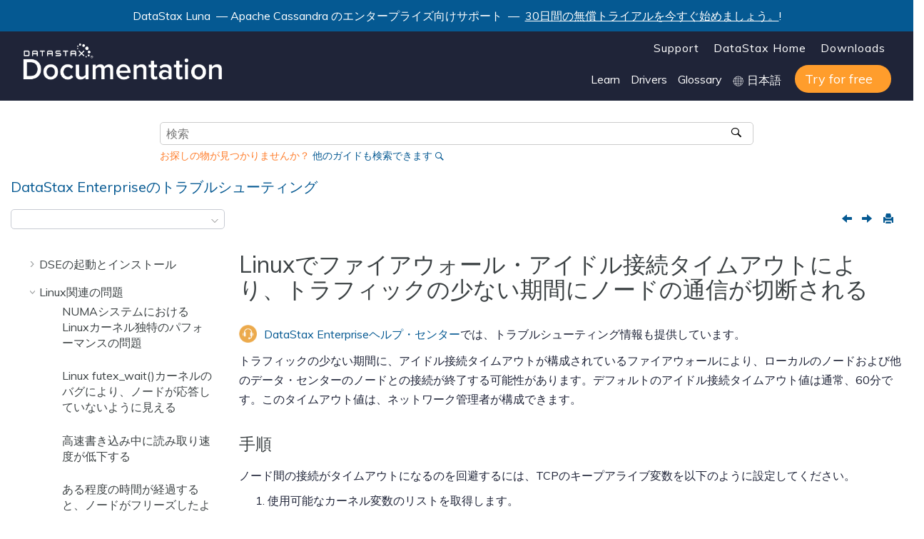

--- FILE ---
content_type: text/html
request_url: https://docs.datastax.com/ja/dse-trblshoot/doc/troubleshooting/idleFirewallLinux.html
body_size: 8584
content:

<!DOCTYPE html
  SYSTEM "about:legacy-compat">
<html xmlns="http://www.w3.org/1999/xhtml" xmlns:whc="http://www.oxygenxml.com/webhelp/components" xml:lang="ja-jp" lang="ja-jp" whc:version="22.0">
    <head><link rel="shortcut icon" href="../oxygen-webhelp/template/resources/images/favicon.ico"><!----></link><link rel="icon" href="../oxygen-webhelp/template/resources/images/favicon.ico"><!----></link><meta http-equiv="Content-Type" content="text/html; charset=UTF-8" /><meta name="viewport" content="width=device-width, initial-scale=1.0" /><meta http-equiv="X-UA-Compatible" content="IE=edge,chrome=1" /><meta class="swiftype" name="version" data-type="string" content="doc" /><meta class="swiftype" name="book" data-type="string" content="DataStax Enterpriseのトラブルシューティング" /><meta class="swiftype" name="doc-name" data-type="string" content="jajptroubleshooting" /><meta class="swiftype" name="site-priority-for-Corporate" data-type="integer" content="30" /><meta charset="UTF-8" /><meta name="title" content="Linuxでファイアウォール・アイドル接続タイムアウトにより、トラフィックの少ない期間にノードの通信が切断される" /><meta name="description" content="Linuxプラットフォームでデフォルトのアイドル接続タイムアウトを構成する手順。" />        
      <title>Linuxでファイアウォール・アイドル接続タイムアウトにより、トラフィックの少ない期間にノードの通信が切断される</title><!--  Generated with Oxygen version 22.1, build number 2020072412.  --><meta name="wh-path2root" content="../" /><meta name="wh-toc-id" content="idleFirewallLinux-d49e244" /><meta name="wh-source-relpath" content="troubleshooting/idleFirewallLinux.dita" /><meta name="wh-out-relpath" content="troubleshooting/idleFirewallLinux.html" /><script type="text/javascript">(function(w,d,s,l,i){w[l]=w[l]||[];w[l].push({'gtm.start':
        new Date().getTime(),event:'gtm.js'});var f=d.getElementsByTagName(s)[0],
        j=d.createElement(s),dl=l!='dataLayer'?'&amp;l='+l:'';j.async=true;j.src=
        'https://www.googletagmanager.com/gtm.js?id='+i+dl;f.parentNode.insertBefore(j,f);
        })(window,document,'script','dataLayer','GTM-TWSQ28');</script>
    <!-- Latest compiled and minified Bootstrap CSS -->
    <link rel="stylesheet" type="text/css" href="../oxygen-webhelp/lib/bootstrap/css/bootstrap.min.css" />
    
    <link rel="stylesheet" href="../oxygen-webhelp/lib/jquery-ui/jquery-ui.min.css" />
    
    <!-- Template default styles  -->
    <link rel="stylesheet" type="text/css" href="../oxygen-webhelp/app/topic-page.css?buildId=2020072412" />
    
    
    <script type="text/javascript" src="../oxygen-webhelp/lib/jquery/jquery-3.5.1.min.js"><!----></script>
    
    <script data-main="../oxygen-webhelp/app/topic-page.js" src="../oxygen-webhelp/lib/requirejs/require.js"></script>
<link type="text/css" rel="stylesheet" href="/ja/assets/css/search.css" media="all" /><link type="text/css" rel="stylesheet" href="/ja/assets/css/autocomplete.css" media="all" /><link rel="shortcut icon" href="../oxygen-webhelp/template/resources/images/favicon.ico" /><link rel="stylesheet" type="text/css" href="/ja/assets/css/jquery.fancybox.min.css" /><link rel="stylesheet" type="text/css" href="/ja/assets/css/datastax-highlight.css" /><link rel="stylesheet" type="text/css" href="/ja/assets/css/jquery-ui.min.css?ver=20200821055054" /><link rel="stylesheet" type="text/css" href="/ja/assets/css/noshdesc.css" /><link rel="stylesheet" type="text/css" href="/ja/assets/css/datastax-overrides.css?ver=20200821055054" /><link rel="stylesheet" type="text/css" href="/ja/assets/css/ds-web-team.css?ver=20200821055054" /><script type="text/javascript">document.title = ( document.title != "" ? document.title : "Home " ) + " | DataStax Enterpriseのトラブルシューティング";</script><link rel="stylesheet" type="text/css" href="../oxygen-webhelp/template/datastax.css?buildId=2020072412" />
    <div class="announcement-banner">
        <p>DataStax Luna
         — Apache Cassandra のエンタープライズ向けサポート
                 — 
        <a href="https://luna.datastax.com/" target="blank">30日間の無償トライアルを今すぐ始めましょう。</a>!</p>
    </div>
</head>
    <body id="idleFirewallLinux" class="wh_topic_page frmBody">
        <a href="#wh_topic_body" class="sr-only sr-only-focusable">メインコンテンツにジャンプ</a>
        <!-- EXM-36950 - Expand the args.hdr parameter here -->
        
        
        
        <header class="navbar navbar-default wh_header" whc:version="22.1">
    <div class="container-fluid">
        <div class="wh_header_flex_container navbar-nav navbar-expand-md navbar-dark">
            <div class="wh_logo_and_publication_title_container">
                <div class="wh_logo_and_publication_title">
                    
                    <!--
                            This component will be generated when the next parameters are specified in the transformation scenario:
                            'webhelp.logo.image' and 'webhelp.logo.image.target.url'.
                            See: http://oxygenxml.com/doc/versions/17.1/ug-editor/#topics/dita_webhelp_output.html.
                    -->
                    <a href="https://www.datastax.com/" class=" wh_logo ds_logo "><img src="../oxygen-webhelp/template/resources/images/logo.png" alt="DataStax Home Page" /></a>
                    <!--whc:webhelp_publication_title/-->
                    <!--whc:include_html href="${webhelp.fragment.after.logo_and_title}"/ -->
                </div>
                
                <!-- The menu button for mobile devices is copied in the output only when the 'webhelp.show.top.menu' parameter is set to 'yes' -->
                <button type="button" data-target="#wh_top_menu_and_indexterms_link" id="wh_menu_mobile_button" data-toggle="collapse" class="navbar-toggler collapsed wh_toggle_button" aria-expanded="false" aria-label="メニューを切り替える" aria-controls="wh_top_menu_and_indexterms_link">
                    <span class="navbar-toggler-icon"></span>
                </button>
            </div>
            <div class="ds_sites hidden-xs hidden-print">
                <ul id="ds_sites_list">
                    <li><a href="https://support.datastax.com/" target="_blank">Support</a></li>
                    <li><a href="https://www.datastax.com/" target="_self">DataStax Home</a></li>
                    <li><a href="https://downloads.datastax.com/" target="_blank">Downloads</a></li>
                </ul>
                <div id="doc_links">
                    <ul id="doc_links_list">
                        <li><a href="#" aria-haspopup="true">Learn</a>
                            <ul id="doc_linksDropdown" aria-label="submenu">
                                <li><a href="https://academy.datastax.com/" target="_blank">Academy</a></li>
                                <li><a href="https://community.datastax.com/index.html" target="_blank">Community</a></li>
                                <li><a href="https://www.datastax.com/blog" target="_blank">Blog</a></li>
                                <li><a href="https://www.datastax.com/resources" target="_blank">Resource library</a></li>
                                <li><a href="https://github.com/DataStax-Examples" target="_blank">Examples on GitHub</a></li>
                            </ul>
                        </li>
                                <li><a href="#" aria-haspopup="true">Drivers</a>
                                    <ul id="driver_linksDropdown" aria-label="submenu">
                                        <li><a href="/en/developer/driver-matrix/doc/common/driverMatrix.html" target="_blank">Driver home page</a></li>
                                        <li><a href="/en/developer/cpp-driver/latest" target="_blank">C++ Driver Guide</a></li>
                                        <li><a href="/en/developer/csharp-driver/latest" target="_blank">C# Driver Guide</a></li>
                                        <li><a href="/en/developer/java-driver/latest" target="_blank">Java Driver Guide</a></li>
                                        <li><a href="/en/developer/nodejs-driver/latest" target="_blank">Node.js Driver Guide</a></li>
                                        <li><a href="/en/developer/python-driver/latest" target="_blank">Python Driver Guide</a></li>
                                    </ul>
                                </li>
                        <li><a href="/ja/glossary/doc" target="_blank">Glossary</a></li>
                        <li style="display: inline-block;">
                            <img src="../oxygen-webhelp/template/resources/images/globe.svg" width="15" height="15" alt="world icon" class="globe" />
                            <select id="ds-locale-switcher" onchange="window.toggleLocale()">
                                <option id="1stLocale" selected="selected">English</option>
                                <option id="2ndLocale">日本語</option>
                            </select>
                        </li>
                        <li><a class="ds_buttons_button ds_buttons" href="https://astra.datastax.com/register" target="_blank">
                            <span class="get-started">Try for free</span></a>
                        </li>
                    </ul>
                </div>
            </div>
            <div class="wh_top_menu_and_indexterms_link collapse navbar-collapse" id="wh_top_menu_and_indexterms_link">
                
                <nav class=" wh_top_menu "><ul xmlns:xhtml="http://www.w3.org/1999/xhtml" role="menubar" aria-label="Menu"><li role="menuitem" aria-haspopup="true" aria-expanded="false" class="has-children"><span id="startInstall-d49e11-mi" data-tocid="startInstall-d49e11" data-state="not-ready" class=" topicref " data-id="startInstall"><span class="title"><a href="../troubleshooting/startInstall.html">DSEの起動とインストール</a></span></span></li><li role="menuitem" aria-haspopup="true" aria-expanded="false" class="has-children"><span id="trblLinuxTOC-d49e100-mi" data-tocid="trblLinuxTOC-d49e100" data-state="not-ready" class=" topicref " data-id="trblLinuxTOC"><span class="title"><a href="../troubleshooting/trblLinuxTOC.html">Linux関連の問題</a></span></span></li><li role="menuitem"><span id="usingNtSjxLink-d49e256-mi" data-tocid="usingNtSjxLink-d49e256" data-state="leaf" class=" topicref " data-id="usingNtSjxLink"><span class="title"><a href="../troubleshooting/usingNtSjxLink.html">nodetool sjkの使用</a></span></span></li><li role="menuitem" aria-haspopup="true" aria-expanded="false" class="has-children"><span id="trblGraphTOC-d49e268-mi" data-tocid="trblGraphTOC-d49e268" data-state="not-ready" class=" topicref " data-id="trblGraphTOC"><span class="title"><a href="../troubleshooting/trblGraphTOC.html">DSE Graph</a></span></span></li><li role="menuitem"><span id="sparkRecoveryEngineFailures-d49e403-mi" data-tocid="sparkRecoveryEngineFailures-d49e403" data-state="leaf" class=" topicref " data-id="sparkRecoveryEngineFailures"><span class="title"><a href="../troubleshooting/sparkRecoveryEngineFailures.html">DSE Analytics</a></span></span></li><li role="menuitem" aria-haspopup="true" aria-expanded="false" class="has-children"><span id="searchTrblTOC-d49e415-mi" data-tocid="searchTrblTOC-d49e415" data-state="not-ready" class=" topicref " data-id="searchTrblTOC"><span class="title"><a href="../troubleshooting/searchTrblTOC.html">DSE Search</a></span></span></li><li role="menuitem" aria-haspopup="true" aria-expanded="false" class="has-children"><span id="trblSecurity-d49e482-mi" data-tocid="trblSecurity-d49e482" data-state="not-ready" class=" topicref " data-id="trblSecurity"><span class="title"><a href="../troubleshooting/trblSecurity.html">セキュリティ</a></span></span></li><li role="menuitem"><span id="stdTroubleshooting-d49e538-mi" data-tocid="stdTroubleshooting-d49e538" data-state="leaf" class=" topicref " data-id="stdTroubleshooting"><span class="title"><a href="../troubleshooting/trblStudio.html">Studio</a></span></span></li><li role="menuitem" aria-haspopup="true" aria-expanded="false" class="has-children"><span id="otherTrblTOC-d49e550-mi" data-tocid="otherTrblTOC-d49e550" data-state="not-ready" class=" topicref " data-id="otherTrblTOC"><span class="title"><a href="../troubleshooting/otherTrblTOC.html">その他のトラブルシューティング</a></span></span></li></ul></nav>
                
                
            </div>
        </div>
    </div>
</header>
        
        <!-- Search form begin -->
        
    <div class=" wh_search_input "><form id="searchForm" method="get" role="search" action="../search.html"><div><input type="search" placeholder="検索 " class="wh_search_textfield" id="textToSearch" name="searchQuery" aria-label="検索クエリ" required="required" /><button type="submit" class="wh_search_button" aria-label="検索"><span>検索</span></button></div></form></div>
    
    <div class="advanced-search" data-swiftype-index="false">
        <form id="st-search-form" action="/api2/find" target="_blank" method="GET">
            <input id="st-docname" type="hidden" name="docname" value="jajpalldocs" />
            <input id="st-query" type="hidden" name="query" value="DataStax" />
            <input id="st-apiflag" type="hidden" name="apiflag" value="false" />
            <input id="st-page" type="hidden" name="page" value="1" />
            <p style="color:#ff7d2b;">お探しの物が見つかりませんか？ <a href="javascript:{}" onclick="document.getElementById('st-search-form').submit();">他のガイドも検索できます</a></p>
        </form>
    </div>

        <!-- Search form end -->

        <!-- Doc title -->
        <div class="container-fluid">
            <div class="topic_page_title_container">
                <div>
                    <div class=" wh_publication_title topic-page "><a href="../index.html"><span class="title">DataStax Enterpriseのトラブルシューティング</span></a></div>
                </div>

            </div>
            <div class="container_version_menu_right_tools">
                <nav class="wh_tools d-print-none navbar-expand-md">
                    <div class="hidden-xs">
                        <span id="version-dropdown">
                            <form id="version-dropdown-form">
                                <select></select>
                            </form>
                        </span>
                    </div>
                    <!--whc:webhelp_breadcrumb/-->
                    <div class="wh_right_tools">
                        <button class="wh_hide_highlight" aria-label="検索ハイライトを切り替える" title="検索ハイライトを切り替える"></button>
                        <button class="webhelp_expand_collapse_sections" data-next-state="collapsed" aria-label="セクションを折りたたむ" title="セクションを折りたたむ"></button>
                        <div class=" wh_navigation_links "><span id="topic_navigation_links" class="navheader">
  
<span class="navprev"><a class="- topic/link link" href="../troubleshooting/snappytrbl.html" title="クラスorg.xerial.snappy.Snappyを初期化できない" aria-label="前のトピック: クラスorg.xerial.snappy.Snappyを初期化できない" rel="prev"></a></span>  
<span class="navnext"><a class="- topic/link link" href="../troubleshooting/usingNtSjxLink.html" title="nodetool sjkの使用" aria-label="次のトピック: nodetool sjkの使用" rel="next"></a></span>  </span></div>
                        <div class=" wh_print_link print d-none d-md-inline-block "><button onClick="window.print()" title="このページを印刷" aria-label="このページを印刷"></button></div>
                        
                        <!-- Expand/Collapse publishing TOC 
                             The menu button for mobile devices is copied in the output only when the publication TOC is available
                        -->
                        <button type="button" data-target="#wh_publication_toc" id="wh_toc_button" data-toggle="collapse" class="custom-toggler navbar-toggler collapsed wh_toggle_button navbar-light" aria-expanded="false" aria-label="Toggle publishing table of content" aria-controls="wh_publication_toc">
                            <span class="navbar-toggler-icon"></span>
                        </button>
                    </div>
                </nav>
            </div>
        </div>
        <div class="container-fluid" id="wh_topic_container">
            <div class="wh_content_area">
                <div class="collapse col-lg-3 col-md-3 col-sm-12 d-md-block">
                </div>
                <div class="row">
                    
                        <nav role="navigation" id="wh_publication_toc" class="collapse col-lg-3 col-md-3 col-sm-12 d-md-block">
                            <div class=" wh_publication_toc " data-tooltip-position="right"><ul role="tree" aria-label="Table of Contents"><span class="expand-button-action-labels"><span id="button-expand-action" aria-label="Expand"></span><span id="button-collapse-action" aria-label="Collapse"></span><span id="button-pending-action" aria-label="Pending"></span></span><li role="treeitem" aria-expanded="false"><span data-tocid="startInstall-d49e11" class="topicref" data-id="startInstall" data-state="not-ready"><span role="button" tabindex="0" aria-labelledby="button-expand-action startInstall-d49e11-link" class="wh-expand-btn"></span><span class="title"><a href="../troubleshooting/startInstall.html" id="startInstall-d49e11-link">DSEの起動とインストール</a><span class="wh-tooltip"><p xmlns:toc="http://www.oxygenxml.com/ns/webhelp/toc" xmlns:xhtml="http://www.w3.org/1999/xhtml" class="shortdesc">DataStax Enterpriseの起動またはインストールの際に発生する問題のトラブルシューティング。</p></span></span></span></li><li role="treeitem" aria-expanded="true"><span data-tocid="trblLinuxTOC-d49e100" class="topicref" data-id="trblLinuxTOC" data-state="expanded"><span role="button" tabindex="0" aria-labelledby="button-collapse-action trblLinuxTOC-d49e100-link" class="wh-expand-btn"></span><span class="title"><a href="../troubleshooting/trblLinuxTOC.html" id="trblLinuxTOC-d49e100-link">Linux関連の問題</a><span class="wh-tooltip"><p xmlns:toc="http://www.oxygenxml.com/ns/webhelp/toc" xmlns:xhtml="http://www.w3.org/1999/xhtml" class="shortdesc">Linux関連の問題の修正。</p></span></span></span><ul role="group" class="navbar-nav nav-list"><span class="expand-button-action-labels"><span id="button-expand-action" aria-label="Expand"></span><span id="button-collapse-action" aria-label="Collapse"></span><span id="button-pending-action" aria-label="Pending"></span></span><li role="treeitem"><span data-tocid="zoneReclaimMode-d49e111" class="topicref" data-id="zoneReclaimMode" data-state="leaf"><span role="button" class="wh-expand-btn"></span><span class="title"><a href="../troubleshooting/zoneReclaimMode.html" id="zoneReclaimMode-d49e111-link">NUMAシステムにおけるLinuxカーネル独特のパフォーマンスの問題</a><span class="wh-tooltip"><p xmlns:toc="http://www.oxygenxml.com/ns/webhelp/toc" xmlns:xhtml="http://www.w3.org/1999/xhtml" class="shortdesc">zone_reclaim_modeによる問題。</p></span></span></span></li><li role="treeitem"><span data-tocid="fetuxWaitBug-d49e122" class="topicref" data-id="fetuxWaitBug" data-state="leaf"><span role="button" class="wh-expand-btn"></span><span class="title"><a href="../troubleshooting/fetuxWaitBug.html" id="fetuxWaitBug-d49e122-link">Linux futex_wait()カーネルのバグにより、ノードが応答していないように見える</a><span class="wh-tooltip"><p xmlns:toc="http://www.oxygenxml.com/ns/webhelp/toc" xmlns:xhtml="http://www.w3.org/1999/xhtml" class="shortdesc">ノードがランダムにフリーズし、応答しなくなります（理由は不明）。</p></span></span></span></li><li role="treeitem"><span data-tocid="slowReads-d49e133" class="topicref" data-id="slowReads" data-state="leaf"><span role="button" class="wh-expand-btn"></span><span class="title"><a href="../troubleshooting/slowReads.html" id="slowReads-d49e133-link">高速書き込み中に読み取り速度が低下する</a><span class="wh-tooltip"><p xmlns:toc="http://www.oxygenxml.com/ns/webhelp/toc" xmlns:xhtml="http://www.w3.org/1999/xhtml" class="shortdesc">Linuxプラットフォームで、SSTableが多いと読み取り速度が低下する可能性があります。</p></span></span></span></li><li role="treeitem"><span data-tocid="nodeFreeze-d49e144" class="topicref" data-id="nodeFreeze" data-state="leaf"><span role="button" class="wh-expand-btn"></span><span class="title"><a href="../troubleshooting/nodeFreeze.html" id="nodeFreeze-d49e144-link">ある程度の時間が経過すると、ノードがフリーズしたように見える</a><span class="wh-tooltip"><p xmlns:toc="http://www.oxygenxml.com/ns/webhelp/toc" xmlns:xhtml="http://www.w3.org/1999/xhtml" class="shortdesc">一部のJVMは、Linuxオペレーティング・システムによってスワップアウトされます。</p></span></span></span></li><li role="treeitem"><span data-tocid="dyingNodes-d49e155" class="topicref" data-id="dyingNodes" data-state="leaf"><span role="button" class="wh-expand-btn"></span><span class="title"><a href="../troubleshooting/dyingNodes.html" id="dyingNodes-d49e155-link">OOMエラーが発生してノードが停止する</a><span class="wh-tooltip"><p xmlns:toc="http://www.oxygenxml.com/ns/webhelp/toc" xmlns:xhtml="http://www.w3.org/1999/xhtml" class="shortdesc">Linuxプラットフォームで、ノードがOutOfMemory例外で停止します。</p></span></span></span></li><li role="treeitem"><span data-tocid="connectionsFail-d49e166" class="topicref" data-id="connectionsFail" data-state="leaf"><span role="button" class="wh-expand-btn"></span><span class="title"><a href="../troubleshooting/connectionsFail.html" id="connectionsFail-d49e166-link">リモート・ノードでNodetoolまたはJMXを接続できない</a><span class="wh-tooltip"><p xmlns:toc="http://www.oxygenxml.com/ns/webhelp/toc" xmlns:xhtml="http://www.w3.org/1999/xhtml" class="shortdesc">Linux上のnodetoolコマンドは、ローカルで実行できますが、クラスター内の他のノード上では実行できません。</p></span></span></span></li><li role="treeitem"><span data-tocid="schemaDisagree-d49e177" class="topicref" data-id="schemaDisagree" data-state="leaf"><span role="button" class="wh-expand-btn"></span><span class="title"><a href="../troubleshooting/schemaDisagree.html" id="schemaDisagree-d49e177-link">スキーマの不一致を処理する</a><span class="wh-tooltip"><p xmlns:toc="http://www.oxygenxml.com/ns/webhelp/toc" xmlns:xhtml="http://www.w3.org/1999/xhtml" class="shortdesc">Linuxプラットフォームでスキーマの不一致を確認して解決します。</p></span></span></span></li><li role="treeitem"><span data-tocid="gcPauses-d49e188" class="topicref" data-id="gcPauses" data-state="leaf"><span role="button" class="wh-expand-btn"></span><span class="title"><a href="../troubleshooting/gcPauses.html" id="gcPauses-d49e188-link">ガーベージ・コレクションの一時停止</a><span class="wh-tooltip"><p xmlns:toc="http://www.oxygenxml.com/ns/webhelp/toc" xmlns:xhtml="http://www.w3.org/1999/xhtml" class="shortdesc">1秒を超えるGCの一時停止、または1秒以内に一時停止が複数回発生して合計するとほぼ1秒に達するような状況をトラブルシューティングします。</p></span></span></span></li><li role="treeitem"><span data-tocid="tooManyFiles-d49e199" class="topicref" data-id="tooManyFiles" data-state="leaf"><span role="button" class="wh-expand-btn"></span><span class="title"><a href="../troubleshooting/tooManyFiles.html" id="tooManyFiles-d49e199-link">Javaから、開いているファイルの数が多すぎることを示すエラーが報告される</a><span class="wh-tooltip"><p xmlns:toc="http://www.oxygenxml.com/ns/webhelp/toc" xmlns:xhtml="http://www.w3.org/1999/xhtml" class="shortdesc">Linuxプラットフォームで、Javaに十分な数のファイル記述子が存在しない可能性があります。</p></span></span></span></li><li role="treeitem"><span data-tocid="insufficientResources-d49e210" class="topicref" data-id="insufficientResources" data-state="leaf"><span role="button" class="wh-expand-btn"></span><span class="title"><a href="../troubleshooting/insufficientResources.html" id="insufficientResources-d49e210-link">不十分なユーザー・リソース制限エラー</a><span class="wh-tooltip"><p xmlns:toc="http://www.oxygenxml.com/ns/webhelp/toc" xmlns:xhtml="http://www.w3.org/1999/xhtml" class="shortdesc">リソース制限が不十分な場合、LinuxプラットフォームのDataStax Enterpriseで多数のエラーが発生する場合があります。</p></span></span></span></li><li role="treeitem"><span data-tocid="highCPU-d49e222" class="topicref" data-id="highCPU" data-state="leaf"><span role="button" class="wh-expand-btn"></span><span class="title"><a href="../troubleshooting/highCPU.html" id="highCPU-d49e222-link">DSEの処理がないのにCPU使用率が高い</a><span class="wh-tooltip"><p xmlns:toc="http://www.oxygenxml.com/ns/webhelp/toc" xmlns:xhtml="http://www.w3.org/1999/xhtml" class="shortdesc">LinuxプラットフォームでDataStax Enterpriseの処理がないのに、CPU使用率が非常に高い。</p></span></span></span></li><li role="treeitem"><span data-tocid="snappytrbl-d49e233" class="topicref" data-id="snappytrbl" data-state="leaf"><span role="button" class="wh-expand-btn"></span><span class="title"><a href="../troubleshooting/snappytrbl.html" id="snappytrbl-d49e233-link">クラスorg.xerial.snappy.Snappyを初期化できない</a><span class="wh-tooltip"><p xmlns:toc="http://www.oxygenxml.com/ns/webhelp/toc" xmlns:xhtml="http://www.w3.org/1999/xhtml" class="shortdesc">Linuxプラットフォームで、クラスパスからライブラリを使用できるにもかかわらず、Snappyの圧縮/解凍を有効にしたときにエラーが発生する可能性があります。</p></span></span></span></li><li role="treeitem" class="active"><span data-tocid="idleFirewallLinux-d49e244" class="topicref" data-id="idleFirewallLinux" data-state="leaf"><span role="button" class="wh-expand-btn"></span><span class="title"><a href="../troubleshooting/idleFirewallLinux.html" id="idleFirewallLinux-d49e244-link">ファイアウォール・アイドル接続タイムアウトにより、ノードの通信が切断される</a><span class="wh-tooltip"><p xmlns:toc="http://www.oxygenxml.com/ns/webhelp/toc" xmlns:xhtml="http://www.w3.org/1999/xhtml" class="shortdesc">Linuxプラットフォームでデフォルトのアイドル接続タイムアウトを構成する手順。</p></span></span></span></li></ul></li><li role="treeitem"><span data-tocid="usingNtSjxLink-d49e256" class="topicref" data-id="usingNtSjxLink" data-state="leaf"><span role="button" class="wh-expand-btn"></span><span class="title"><a href="../troubleshooting/usingNtSjxLink.html" id="usingNtSjxLink-d49e256-link">nodetool sjkの使用</a><span class="wh-tooltip"><p xmlns:toc="http://www.oxygenxml.com/ns/webhelp/toc" xmlns:xhtml="http://www.w3.org/1999/xhtml" class="shortdesc">MBeanからデータベース情報を収集するには、nodetool sjk mxを使用します。</p></span></span></span></li><li role="treeitem" aria-expanded="false"><span data-tocid="trblGraphTOC-d49e268" class="topicref" data-id="trblGraphTOC" data-state="not-ready"><span role="button" tabindex="0" aria-labelledby="button-expand-action trblGraphTOC-d49e268-link" class="wh-expand-btn"></span><span class="title"><a href="../troubleshooting/trblGraphTOC.html" id="trblGraphTOC-d49e268-link">DSE Graph</a><span class="wh-tooltip"><p xmlns:toc="http://www.oxygenxml.com/ns/webhelp/toc" xmlns:xhtml="http://www.w3.org/1999/xhtml" class="shortdesc">DataStax Enterprise Graphのトラブルシューティングに関するトピック。</p></span></span></span></li><li role="treeitem"><span data-tocid="sparkRecoveryEngineFailures-d49e403" class="topicref" data-id="sparkRecoveryEngineFailures" data-state="leaf"><span role="button" class="wh-expand-btn"></span><span class="title"><a href="../troubleshooting/sparkRecoveryEngineFailures.html" id="sparkRecoveryEngineFailures-d49e403-link">DSE Analytics</a><span class="wh-tooltip"><p xmlns:toc="http://www.oxygenxml.com/ns/webhelp/toc" xmlns:xhtml="http://www.w3.org/1999/xhtml" class="shortdesc">復元用ストレージへの書き込みができない場合、Sparkアプリケーション、ドライバー、またはワーカーの追加または削除が失敗します。</p></span></span></span></li><li role="treeitem" aria-expanded="false"><span data-tocid="searchTrblTOC-d49e415" class="topicref" data-id="searchTrblTOC" data-state="not-ready"><span role="button" tabindex="0" aria-labelledby="button-expand-action searchTrblTOC-d49e415-link" class="wh-expand-btn"></span><span class="title"><a href="../troubleshooting/searchTrblTOC.html" id="searchTrblTOC-d49e415-link">DSE Search</a><span class="wh-tooltip"><p xmlns:toc="http://www.oxygenxml.com/ns/webhelp/toc" xmlns:xhtml="http://www.w3.org/1999/xhtml" class="shortdesc">DSE Searchクエリ結果が一貫していない、カスタム・ファイルの検索、Solr HTTP要求のトレース、MBeanの使用に関するトラブルシューティングのアクション。</p></span></span></span></li><li role="treeitem" aria-expanded="false"><span data-tocid="trblSecurity-d49e482" class="topicref" data-id="trblSecurity" data-state="not-ready"><span role="button" tabindex="0" aria-labelledby="button-expand-action trblSecurity-d49e482-link" class="wh-expand-btn"></span><span class="title"><a href="../troubleshooting/trblSecurity.html" id="trblSecurity-d49e482-link">セキュリティ</a><span class="wh-tooltip"><p xmlns:toc="http://www.oxygenxml.com/ns/webhelp/toc" xmlns:xhtml="http://www.w3.org/1999/xhtml" class="shortdesc">セキュリティの問題の修正。</p></span></span></span></li><li role="treeitem"><span data-tocid="stdTroubleshooting-d49e538" class="topicref" data-id="stdTroubleshooting" data-state="leaf"><span role="button" class="wh-expand-btn"></span><span class="title"><a href="../troubleshooting/trblStudio.html" id="stdTroubleshooting-d49e538-link">Studio</a><span class="wh-tooltip"><p xmlns:toc="http://www.oxygenxml.com/ns/webhelp/toc" xmlns:xhtml="http://www.w3.org/1999/xhtml" class="shortdesc">DataStax Studioの問題の解決に関するヒント。</p></span></span></span></li><li role="treeitem" aria-expanded="false"><span data-tocid="otherTrblTOC-d49e550" class="topicref" data-id="otherTrblTOC" data-state="not-ready"><span role="button" tabindex="0" aria-labelledby="button-expand-action otherTrblTOC-d49e550-link" class="wh-expand-btn"></span><span class="title"><a href="../troubleshooting/otherTrblTOC.html" id="otherTrblTOC-d49e550-link">その他のトラブルシューティング</a><span class="wh-tooltip"><p xmlns:toc="http://www.oxygenxml.com/ns/webhelp/toc" xmlns:xhtml="http://www.w3.org/1999/xhtml" class="shortdesc">さまざまなトラブルシューティングのトピック。</p></span></span></span></li></ul></div>
                        </nav>
                    
                    <div class="col-lg-9 col-md-9 col-sm-12" id="wh_topic_body">
                        <div class=" wh_topic_content body "><main role="main"><article role="article" aria-labelledby="ariaid-title1">
    <h1 class="- topic/title title topictitle1" id="ariaid-title1">Linuxでファイアウォール・アイドル接続タイムアウトにより、トラフィックの少ない期間にノードの通信が切断される</h1>
    
    
    <div class="- topic/body task/taskbody body taskbody"><p class="- topic/shortdesc shortdesc">Linuxプラットフォームでデフォルトのアイドル接続タイムアウトを構成する手順。</p>
        <section class="- topic/section task/context section context">
            <p class="- topic/p p support-icon"><a class="- topic/xref xref" href="https://support.datastax.com/hc/en-us/categories/115000592386-DataStax-Enterprise" target="_blank">DataStax Enterpriseヘルプ・センター</a>では、トラブルシューティング情報も提供しています。</p>
            <p class="- topic/p p">トラフィックの少ない期間に、アイドル接続タイムアウトが構成されているファイアウォールにより、ローカルのノードおよび他のデータ・センターのノードとの接続が終了する可能性があります。デフォルトのアイドル接続タイムアウト値は通常、60分です。このタイムアウト値は、ネットワーク管理者が構成できます。</p>
        </section>
        <div class="tasklabel"><h2 class="sectiontitle tasklabel">手順</h2></div><div class="- topic/li task/stepsection li stepsection">ノード間の接続がタイムアウトになるのを回避するには、TCPのキープアライブ変数を以下のように設定してください。</div><ol class="- topic/ol task/steps ol steps"><li class="- topic/li task/step li step">
                <span class="- topic/ph task/cmd ph cmd">使用可能なカーネル変数のリストを取得します。</span>
                <div class="- topic/itemgroup task/stepxmp itemgroup stepxmp">
                    <pre class="+ topic/pre ui-d/screen pre screen language-bash">sysctl -A | grep net.ipv4</pre>
                </div>
                <div class="- topic/itemgroup task/info itemgroup info">
                    <div class="- topic/p p">以下の変数があります。<ul class="- topic/ul ul">
                            <li class="- topic/li li"><var class="+ topic/keyword sw-d/varname keyword varname">net.ipv4.tcp_keepalive_time</var><p class="- topic/p p">接続が非アクティブである時間。この時間の経過後、最初のキープアライブ要求が送信されます。</p></li>
                            <li class="- topic/li li"><var class="+ topic/keyword sw-d/varname keyword varname">net.ipv4.tcp_keepalive_probes</var><p class="- topic/p p">接続に異常があると判断されるまでに、再転送されるキープアライブ要求の数。</p></li>
                            <li class="- topic/li li"><var class="+ topic/keyword sw-d/varname keyword varname">net.ipv4.tcp_keepalive_intvl</var><p class="- topic/p p">キープアライブ・プローブの間隔。</p></li>
                        </ul></div>
                </div>
            </li><li class="- topic/li task/step li step">
                <span class="- topic/ph task/cmd ph cmd">これらの設定を変更するには、次のコマンドを入力します。</span>
                <div class="- topic/itemgroup task/stepxmp itemgroup stepxmp">
                    <pre class="+ topic/pre ui-d/screen pre screen language-bash">sudo sysctl -w net.ipv4.tcp_keepalive_time=60 net.ipv4.tcp_keepalive_probes=3 net.ipv4.tcp_keepalive_intvl=10</pre>
                </div>
                <div class="- topic/itemgroup task/info itemgroup info">
                    <p class="- topic/p p">このサンプル・コマンドは、TCPキープアライブ・タイムアウトを60秒に変更して、10秒間隔でプローブを3回出すようにします。この設定では、90秒（60 + 10 + 10 + 10）経過後、切断されたTCPの接続が検出されます。追加のトラフィックは無視できるため、考慮する必要はありません。永続的にこれらの設定を変えずにそのままにしても特に問題はありません。</p>
                </div>
            </li></ol>
    </div>
</article></main></div>
                        
                        
                        
                        
                    </div>
                    
                </div>
            </div>
        </div>
        <!-- DS specific next/prev arrows nav -->
        <div class="row">
            <nav class="col-lg-12 col-md-12 col-sm-12 col-xs-12">
                <div class="text-center wh_bottom_tools hidden-sm hidden-xs">
                    <div class=" wh_navigation_links bottom_navigation_links "><span id="topic_navigation_links" class="navheader">
  
<span class="navprev"><a class="- topic/link link" href="../troubleshooting/snappytrbl.html" title="クラスorg.xerial.snappy.Snappyを初期化できない" aria-label="前のトピック: クラスorg.xerial.snappy.Snappyを初期化できない" rel="prev"></a></span>  
<span class="navnext"><a class="- topic/link link" href="../troubleshooting/usingNtSjxLink.html" title="nodetool sjkの使用" aria-label="次のトピック: nodetool sjkの使用" rel="next"></a></span>  </span></div>
                </div>
            </nav>
        </div>
        <footer class="navbar navbar-default wh_footer" whc:version="22.1">
  <div class=" footer-container mx-auto ">
    
    <footer class="wh_footer" whc:version="22.1">
        <div class="container-fluid">
            <div class="footer-container">
                <div class="bottom-icons">
                    <a href="https://www.facebook.com/datastax" target="_blank" class="facebook-icon" title="Go to DataStax Facebook"></a>
                    <a href="/ja/pdf/jajptroubleshooting.pdf" target="_blank" class="pdf-icon" title="Open in PDF"></a> 
                    <a href="/ja/landing_page/doc/landing_page/docTips.html" target="_blank" class="tips-icon" title="Tips for using the Docs"></a>
                    <a href="https://twitter.com/datastax" target="_blank" class="twitter-icon" title="Go to DataStax Twitter"></a>
                    <a href="https://github.com/datastax/" target="_blank" class="git-icon" title="Go to DataStax GitHub"></a>
                    <a href="/ja/dse-trblshoot/doc/zip/troubleshooting-jajp.zip" target="_blank" style="margin-left: 11px" class="zip-icon" title="Download this guide"></a>
                </div>
                <div class="contact-us">
                    <div><a href="https://www.datastax.com" target="_blank" class="ds-bottom-logo-img" title="Go to the DataStax Website"></a></div>
                    <div>
                        <p style="margin-bottom:.5rem;">General Inquiries:   <a href="tel:+1-650-389-6000">+1 (650) 389-6000</a>  <a href="mailto:info@datastax.com">info@datastax.com</a></p>
                    </div>
                </div>
                <div class="copyright-line">
                    <p>
                        <span>©</span>
                        <span id="copyrightdate"></span>
                        <script type="text/javascript">document.getElementById("copyrightdate").innerHTML = new Date().getFullYear();</script>
                        <span>DataStax | <a href="https://www.datastax.com/privacy" target="_blank">プライバシーポリシー</a>
                            | 
                            <a href="https://www.datastax.com/terms-of-use" target="_blank">利用規約</a>
                            |
                            更新 21 August 2020</span>
                    </p>
                    <p style="margin-bottom:20px;"></p>
                    <span style="display: none">Build time: 2020-08-21 05:50:55.154</span>
                </div>
                <div>
                    <p>DataStax、Titan、およびTitanDBは、DataStax, Inc.およびその子会社の米国および各国における登録商標です。</p>
                    <p>Apache、Apache Cassandra、Cassandra、Apache Tomcat、Tomcat、Apache Lucene、Lucene、Apache Solr、
                Apache Hadoop、Hadoop、Apache Spark、Spark, Apache TinkerPop、TinkerPop、 Apache KafkaおよびKafkaは、Apache Software Foundationまたはその配下組織のカナダ、米国、
                    その他各国における登録商標または商標です。</p>
                    <p></p>
                </div>
                <!-- product and doc name for dsInit -->
                <div id="ds-params" style="display: none;">
                    <span id="ds-product">dse-trblshoot</span>
                    <span id="ds-docname">jajptroubleshooting</span>
                </div>
            </div>
            <!-- Digital Attribution Code -->
            <script type="text/javascript">
      var bfId="xx4vaCYlG5ayt04m", bfSession = 0.041666666666666664;
      (function() {
      var script = document.createElement('script');
      script.type = 'text/javascript';
      script.async = true;
      script.src = ('https:' === document.location.protocol ? 'https://' : 'http://' ) + 'munchkin.brightfunnel.com/js/build/bf-munchkin.min.js?tstamp=' + new Date().getTime();
      var top = document.getElementsByTagName('script')[0];
      top.parentNode.insertBefore(script, top);
      })();
    </script>
            <!-- end Digital Attribution Code -->
            <!-- Katacoda embed JS -->
            <script src="//katacoda.com/embed.js"></script>
        </div>
    </footer>
        

  </div>
</footer>
        
        <div id="go2top">
            <span class="oxy-icon oxy-icon-up"></span>
        </div>
        
        <!-- The modal container for images -->
        <div id="modal_img_large" class="modal">
            <span class="close oxy-icon oxy-icon-remove"></span>
            <!-- Modal Content (The Image) -->
            <img class="modal-content" id="modal-img" />
            <!-- Modal Caption (Image Text) -->
            <div id="caption"></div>
        </div>
        
        
    </body>
</html>

--- FILE ---
content_type: text/css
request_url: https://docs.datastax.com/ja/dse-trblshoot/doc/oxygen-webhelp/app/topic-page-basic.css
body_size: 30
content:
@import "topic/commonltr.css?buildId=2020072412";

/* Changes and comments, as side-notes. */
@import "side-notes/p-side-notes.css?buildId=2020072412";

/* Topic content styles. */
@import "topic/topic.css?buildId=2020072412";





--- FILE ---
content_type: text/css
request_url: https://docs.datastax.com/ja/dse-trblshoot/doc/oxygen-webhelp/app/topic/topic.css?buildId=2020072412
body_size: 238
content:
/*

Oxygen WebHelp Plugin
Copyright (c) 1998-2020 Syncro Soft SRL, Romania.  All rights reserved.

*/

@import "elements.css?buildId=2020072412";
@import "syntax-highlight.css?buildId=2020072412";
@import "print.css?buildId=2020072412";

#wh_print_link{
    margin-left: 5px;
    cursor: pointer;
    font-size: larger;
    display: inline-block;
    padding-bottom: 5px;
    line-height: 16px;
}

#myPassword, #myUserName{
  width:100%;  
}

	 

--- FILE ---
content_type: application/javascript
request_url: https://docs.datastax.com/ja/dse-trblshoot/doc/oxygen-webhelp/app/config.js
body_size: 906
content:
define(function() {

    var modulePaths = {
        // core
        "webhelp" : "core/webhelp",
        "expand": "core/expand",
        "polyfill": "core/polyfill",
        // context sensitive help
        "context-help" : "context-help/context-help",
        "context-help-map" : "context-help/context-help-map",
        // navigation links
        "menu" : "nav-links/menu-loader",
        "toc" : "nav-links/toc-loader",
        "nav" : "nav-links/nav",
        // search
        "search-init" : "search/search-init",
        "search" : "search/search",
        "nwSearchFnt" : "search/nwSearchFnt",
        "searchAutocomplete" : "search/searchAutocomplete",
        "searchHistoryItems" : "search/searchHistoryItems",
        // search index
        "index" : "search/index/index",
        "link2parent" : "search/index/link-to-parent",
        "stopwords" : "search/index/stopwords",
        "index-1" : "search/index/index-1",
        "index-2" : "search/index/index-2",
        "index-3" : "search/index/index-3",
        "htmlFileInfoList" : "search/index/htmlFileInfoList",
        "keywords" : "search/index/keywords",
        // stemmers
        "stemmer" : "search/stemmers/stemmer",
        "en_stemmer" : "search/stemmers/en_stemmer",
        "de_stemmer" : "search/stemmers/de_stemmer",
        "fr_stemmer" : "search/stemmers/fr_stemmer",
        // options
        "options" : "options/options",
        "properties" : "options/properties",
        // utilities
        "util" : "util/util",
        "parseuri" : "util/parseuri",
        // i18n
        "localization" : "localization/localization",
        "strings" : "localization/strings",
        // image maps
        "image-map" : "image-map/image-map",

        // Publishing template JS module loader
        "template-module-loader" : "template/template-module-loader",
        // Publishing Template base directory
        "template-base-dir" : "../template",

        // jquery-private
        "jquery-private" : "jquery-private/jquery-private",
        "jquery.highlight.amd" : "jquery-private/jquery.highlight.amd",
        "jquery.bootpag.amd" : "jquery-private/jquery.bootpag.amd",
        "jquery.rwdImageMaps.amd" : "jquery-private/jquery.rwdImageMaps.amd",
        /********************************************************
         **************** 3rd Party Libraries *******************
         ********************************************************/

        // JQuery
        "jquery" : "../lib/jquery/jquery-3.5.1.min",
        // JQuery UI
        "jquery.ui" : "../lib/jquery-ui/jquery-ui.min",
        // JQuery Highlight
        "jquery.highlight" : "../lib/jquery-highlight/jquery.highlight-3",
        // JQuery Image maps highlighter
        "jquery.maphilight" : "../lib/maphighlight/jquery.maphilight.min",
        // JQuery Responsive image maps
        "jquery.rwdImageMaps" : "../lib/rwdImageMaps/jquery.rwdImageMaps.min",
        // JQuery Bootpag
        "jquery.bootpag" : "../lib/jquery-bootpag/jquery.bootpag.min",
        // Popper
        "bootstrap" : "../lib/bootstrap/js/bootstrap.bundle.min",

        "kuromoji" : "../lib/kuromoji/kuromoji"
    };

    var shimConfig = {
        // Responsive image maps
        "jquery.rwdImageMaps" : {
            deps: ["jquery"],
            exports : "jQuery.fn.rwdImageMaps"
        },
        // JQuery Highlight
        "jquery.highlight" : {
            deps: ["jquery"],
            exports : "jQuery.fn.highlight"
        },
        // JQuery Bootpag
        "jquery.bootpag" : {
            deps: ["jquery"],
            exports : "jQuery.fn.bootpag"
        },
    };

    requirejs.config({
        paths : modulePaths,
        shim : shimConfig,
        map: {
            // @see http://requirejs.org/docs/jquery.html#noconflictmap

            // '*' means all modules will get 'jquery-private'
            // for their 'jquery' dependency.
            "*": {
                     "jquery": "jquery-private",
                     "jquery.rwdImageMaps" : "jquery.rwdImageMaps.amd",
                     "jquery.highlight" : "jquery.highlight.amd",
                     "jquery.bootpag" : "jquery.bootpag.amd"
            },

            // 'jquery-private' wants the real jQuery module
            // though. If this line was not here, there would
            // be an unresolvable cyclic dependency.
            "jquery-private": { "jquery": "jquery" },
            "jquery.rwdImageMaps.amd" : {"jquery.rwdImageMaps" : "jquery.rwdImageMaps"},
            "jquery.highlight.amd" : {"jquery.highlight" : "jquery.highlight"},
            "jquery.bootpag.amd" : {"jquery.bootpag" : "jquery.bootpag"}

        }
    });
});

--- FILE ---
content_type: application/javascript
request_url: https://docs.datastax.com/ja/dse-trblshoot/doc/oxygen-webhelp/app/search/index/keywords.js
body_size: 2492
content:
define(function() {var keywords=[{w:"dse",p:["p0","p17","p31","p33","p36","p37","p46","p48"]},{w:"graph",p:["p0","p8","p15","p17","p48"]},{w:"\u30B9\u30C6\u30C3\u30D7",p:["p0"]},{w:"\u6587\u5B57",p:["p0"]},{w:"\u5217",p:["p0"]},{w:"\u9802\u70B9",p:["p0","p15","p17"]},{w:"\u30A8\u30C3\u30B8",p:["p0","p11"]},{w:"id",p:["p0","p15"]},{w:"\u30B3\u30EC\u30AF\u30B7\u30E7\u30F3",p:["p0","p6"]},{w:"\u51E6\u7406",p:["p0","p18","p29"]},{w:"\u4E00\u8CAB",p:["p0"]},{w:"\u3059\u308B",p:["p0","p3","p4","p5","p9","p10","p11","p12","p13","p14","p15","p17","p19","p21","p24","p26","p29","p36","p38","p40","p41","p42","p44","p46","p47"]},{w:"\u3044\u308B",p:["p0","p5","p9","p17","p21","p46","p47"]},{w:"\u30EA\u30E2\u30FC\u30C8",p:["p1"]},{w:"\u30CE\u30FC\u30C9",p:["p1","p4","p5","p7","p19","p24","p28","p31"]},{w:"nodetool",p:["p1","p52"]},{w:"jmx",p:["p1"]},{w:"\u63A5\u7D9A",p:["p1","p19","p37","p41"]},{w:"\u3067\u304D\u308B",p:["p1","p9","p39","p41","p43"]},{w:"datastax",p:["p2","p3","p18","p22","p23","p38","p45","p51"]},{w:"enterprise",p:["p2","p3","p18","p22","p23","p38","p45"]},{w:"\u8D77\u52D5",p:["p2","p3","p31","p36","p38","p41","p45"]},{w:"\u30C8\u30E9\u30D6\u30EB",p:["p2","p25","p33","p45","p48","p49","p50","p51"]},{w:"\u30B7\u30E5\u30FC\u30C6\u30A3\u30F3\u30B0",p:["p2","p25","p33","p45","p48","p49","p50","p51"]},{w:"\u6642",p:["p3","p41"]},{w:"\u30BF\u30A4\u30E0",p:["p3","p19"]},{w:"\u30A2\u30A6\u30C8",p:["p3","p19"]},{w:"oom",p:["p4"]},{w:"\u30A8\u30E9\u30FC",p:["p4","p20","p37","p46","p47"]},{w:"\u767A\u751F",p:["p4","p41"]},{w:"\u505C\u6B62",p:["p4","p6"]},{w:"linux",p:["p5","p19","p49","p53"]},{w:"futex",p:["p5"]},{w:"wait",p:["p5"]},{w:"\u30AB\u30FC\u30CD\u30EB",p:["p5","p53"]},{w:"\u30D0\u30B0",p:["p5"]},{w:"\u5FDC\u7B54",p:["p5"]},{w:"\u3088\u3046",p:["p5","p24"]},{w:"\u898B\u3048\u308B",p:["p5","p24"]},{w:"\u30AC\u30FC\u30D9\u30FC\u30B8",p:["p6"]},{w:"\u4E00\u6642",p:["p6"]},{w:"\u4E0A",p:["p7"]},{w:"\u30B4\u30B7\u30C3\u30D7",p:["p7"]},{w:"\u72B6\u614B",p:["p7"]},{w:"\u30D1\u30FC\u30B8",p:["p7"]},{w:"\u6574\u5408",p:["p8","p30"]},{w:"\u6027",p:["p8"]},{w:"\u30EC\u30D9\u30EB",p:["p8"]},{w:"addvertex",p:["p8"]},{w:"\u7D71\u5408",p:["p9"]},{w:"\u8A8D\u8A3C",p:["p9","p38"]},{w:"\u6709\u52B9",p:["p9"]},{w:"\u306A\u308B",p:["p9"]},{w:"\u3068\u304D",p:["p9"]},{w:"\u30AA\u30D7\u30B7\u30E7\u30F3",p:["p9"]},{w:"\u6307\u5B9A",p:["p9","p17"]},{w:"\u30B0\u30E9\u30D5",p:["p9","p10","p13"]},{w:"\u4F5C\u6210",p:["p9","p13"]},{w:"\u305D\u306E",p:["p10"]},{w:"\u4E00\u90E8",p:["p10"]},{w:"\u524A\u9664",p:["p10","p11","p44"]},{w:"\u30D7\u30ED\u30D1\u30C6\u30A3",p:["p11"]},{w:"\u308C\u308B",p:["p11","p15","p17","p19","p21","p26","p46","p47"]},{w:"gremlin",p:["p12","p16"]},{w:"console",p:["p12"]},{w:"\u30CF\u30F3\u30B0",p:["p12"]},{w:"\u30A2\u30C3\u30D7",p:["p12"]},{w:"\u52D5\u4F5C",p:["p12"]},{w:"\u4E0D\u898F\u5247",p:["p12"]},{w:"lifecycle",p:["p13"]},{w:"manager",p:["p13"]},{w:"lcm",p:["p13"]},{w:"\u4F7F\u7528",p:["p13","p15","p18","p21","p34","p35","p52"]},{w:"\u30AF\u30E9",p:["p13"]},{w:"\u30B9\u30BF\u30FC",p:["p13"]},{w:"\u969B",p:["p13"]},{w:"\u554F\u984C",p:["p13","p27","p49","p53"]},{w:"\u30AF\u30A8\u30EA",p:["p14","p15","p30"]},{w:"local",p:["p14"]},{w:"one",p:["p14"]},{w:"quorum",p:["p14"]},{w:"\u6563\u767A",p:["p14"]},{w:"\u7684",p:["p14"]},{w:"\u5931\u6557",p:["p14","p44"]},{w:"solr",p:["p15","p32","p35"]},{w:"query",p:["p15"]},{w:"\u30E6\u30FC\u30B6",p:["p15","p20"]},{w:"\u5B9A\u7FA9",p:["p15"]},{w:"\u30C7\u30FC\u30BF",p:["p15","p27"]},{w:"\u76F4\u63A5",p:["p15"]},{w:"null",p:["p15"]},{w:"\u8FD4\u3059",p:["p15"]},{w:"studio",p:["p16","p51"]},{w:"\u30D7\u30ED\u30BB\u30B9",p:["p16"]},{w:"\u30B7\u30E3\u30C3\u30C8",p:["p16"]},{w:"\u30C0\u30A6\u30F3",p:["p16"]},{w:"\u30B9\u30CA\u30C3\u30D7\u30B7\u30E7\u30C3\u30C8",p:["p17"]},{w:"\u30E9\u30D9\u30EB",p:["p17"]},{w:"\u306A\u3044",p:["p18"]},{w:"cpu",p:["p18"]},{w:"\u7387",p:["p18"]},{w:"\u9AD8\u3044",p:["p18"]},{w:"\u30D5\u30A1\u30A4\u30A2",p:["p19"]},{w:"\u30A6\u30A9\u30FC\u30EB",p:["p19"]},{w:"\u30A2\u30A4\u30C9\u30EB",p:["p19"]},{w:"\u30C8\u30E9\u30D5\u30A3\u30C3\u30AF",p:["p19"]},{w:"\u5C11\u306A\u3044",p:["p19"]},{w:"\u671F\u9593",p:["p19"]},{w:"\u901A\u4FE1",p:["p19"]},{w:"\u5207\u65AD",p:["p19"]},{w:"\u4E0D\u5341\u5206",p:["p20"]},{w:"\u30EA\u30BD\u30FC\u30B9",p:["p20"]},{w:"\u5236\u9650",p:["p20"]},{w:"sstableloader",p:["p21"]},{w:"\u30A4\u30F3",p:["p21"]},{w:"\u30DD\u30FC\u30C8",p:["p21"]},{w:"sstable",p:["p21"]},{w:"\u884C",p:["p21"]},{w:"\u629C\u3051\u308B",p:["p21"]},{w:"\u30A4\u30F3\u30B9\u30C8\u30FC\u30EB",p:["p22","p45","p46"]},{w:"\u4E2D",p:["p22","p42"]},{w:"mx",p:["p22"]},{w:"4",p:["p22"]},{w:"j",p:["p22"]},{w:"\u8B66\u544A",p:["p22"]},{w:"\u30E1\u30C3\u30BB\u30FC\u30B8",p:["p22","p46"]},{w:"jna",p:["p23","p39"]},{w:"\u6A19\u6E96",p:["p23"]},{w:"tmp",p:["p23"]},{w:"\u30C7\u30A3\u30EC\u30AF\u30C8\u30EA",p:["p23"]},{w:"\u66F8\u304D\u8FBC\u3081\u308B",p:["p23"]},{w:"\u3042\u308B\u7A0B\u5EA6",p:["p24"]},{w:"\u6642\u9593",p:["p24"]},{w:"\u7D4C\u904E",p:["p24"]},{w:"\u30D5\u30EA\u30FC\u30BA",p:["p24"]},{w:"\u305D\u306E\u4ED6",p:["p25"]},{w:"\u6E96\u5099",p:["p26"]},{w:"\u6E08\u307F",p:["p26"]},{w:"\u30B9\u30C6\u30FC\u30C8\u30E1\u30F3\u30C8",p:["p26"]},{w:"\u7834\u68C4",p:["p26"]},{w:"ttl",p:["p27"]},{w:"2038",p:["p27"]},{w:"\u5E74",p:["p27"]},{w:"\u671F\u9650\u5207\u308C",p:["p27"]},{w:"\u56DE\u5FA9",p:["p27"]},{w:"\u30EA\u30F3\u30B0",p:["p28"]},{w:"\u30D3\u30E5\u30FC",p:["p28"]},{w:"\u7570\u306A\u308B",p:["p28"]},{w:"\u30B9\u30AD\u30FC\u30DE",p:["p29"]},{w:"\u4E0D",p:["p29","p30"]},{w:"\u4E0D\u4E00\u81F4",p:["p29"]},{w:"\u4E00\u81F4",p:["p29","p40"]},{w:"\u7D50\u679C",p:["p30"]},{w:"\u53D6\u308A\u6271\u3044",p:["p30"]},{w:"search",p:["p31","p33"]},{w:"http",p:["p32"]},{w:"\u8981\u6C42",p:["p32"]},{w:"\u30C8\u30EC\u30FC\u30B9",p:["p32"]},{w:"shardrouter",p:["p34"]},{w:"mbean",p:["p34","p35"]},{w:"cqlsh",p:["p37"]},{w:"\u4ED6",p:["p37"]},{w:"\u30C4\u30FC\u30EB",p:["p37"]},{w:"\u69CB\u6210",p:["p38"]},{w:"\u5F8C",p:["p38"]},{w:"\u521D\u671F",p:["p39","p43"]},{w:"\u5316",p:["p39","p43"]},{w:"ssl",p:["p40","p41"]},{w:"\u8A3C\u660E",p:["p40"]},{w:"\u66F8",p:["p40"]},{w:"\u4F8B\u5916",p:["p41"]},{w:"\u9AD8\u901F",p:["p42"]},{w:"\u66F8\u304D\u8FBC\u307F",p:["p42"]},{w:"\u8AAD\u307F\u53D6\u308B",p:["p42"]},{w:"\u901F\u5EA6",p:["p42"]},{w:"\u4F4E\u4E0B",p:["p42"]},{w:"\u30AF\u30E9\u30B9",p:["p43"]},{w:"org",p:["p43"]},{w:"xerial",p:["p43"]},{w:"snappy",p:["p43"]},{w:"spark",p:["p44"]},{w:"\u30A2\u30D7\u30EA\u30B1\u30FC\u30B7\u30E7\u30F3",p:["p44"]},{w:"\u30C9\u30E9\u30A4\u30D0",p:["p44"]},{w:"\u30EF\u30FC\u30AB",p:["p44"]},{w:"\u8FFD\u52A0",p:["p44"]},{w:"libaio",p:["p46"]},{w:"\u5834\u5408",p:["p46"]},{w:"6",p:["p46"]},{w:"0",p:["p46"]},{w:"7",p:["p46"]},{w:"java",p:["p47"]},{w:"\u958B\u304F",p:["p47"]},{w:"\u30D5\u30A1\u30A4\u30EB",p:["p47"]},{w:"\u6570",p:["p47"]},{w:"\u591A\u3044",p:["p47"]},{w:"\u3059\u304E\u308B",p:["p47"]},{w:"\u3053\u3068",p:["p47"]},{w:"\u793A\u3059",p:["p47"]},{w:"\u5831\u544A",p:["p47"]},{w:"\u95A2\u9023",p:["p49"]},{w:"\u30BB\u30AD\u30E5\u30EA\u30C6\u30A3",p:["p50"]},{w:"sjk",p:["p52"]},{w:"numa",p:["p53"]},{w:"\u30B7\u30B9\u30C6\u30E0",p:["p53"]},{w:"\u72EC\u7279",p:["p53"]},{w:"\u30D1\u30D5\u30A9\u30FC\u30DE\u30F3\u30B9",p:["p53"]}];
var ph={};
ph["p50"]=[200, 22, 23];
ph["p52"]=[15, 201, 72];
ph["p51"]=[19, 92, 22, 23];
ph["p10"]=[56, 58, 59, 60, 11];
ph["p53"]=[202, 203, 31, 34, 204, 205, 76];
ph["p12"]=[63, 64, 65, 66, 11, 67, 68];
ph["p11"]=[6, 61, 60, 11, 6, 60, 11, 62];
ph["p14"]=[77, 78, 79, 78, 80, 81, 82, 83, 11];
ph["p13"]=[69, 70, 71, 72, 11, 56, 73, 74, 57, 11, 75, 76];
ph["p16"]=[92, 63, 93, 94, 95];
ph["p15"]=[84, 85, 86, 87, 5, 7, 72, 11, 1, 88, 89, 77, 11, 90, 91, 62];
ph["p18"]=[19, 20, 9, 98, 99, 72, 100, 101];
ph["p17"]=[0, 1, 96, 5, 97, 55, 11, 62, 12];
ph["p19"]=[31, 102, 103, 104, 17, 25, 26, 105, 106, 107, 14, 108, 109, 11, 62];
ph["p21"]=[113, 72, 11, 114, 115, 11, 62, 116, 117, 118, 12];
ph["p20"]=[110, 86, 111, 112, 28];
ph["p23"]=[19, 20, 126, 127, 128, 129, 130];
ph["p22"]=[19, 20, 119, 120, 121, 122, 123, 124, 125];
ph["p25"]=[135, 22, 23];
ph["p24"]=[131, 132, 133, 11, 14, 134, 11, 37, 38];
ph["p27"]=[140, 141, 142, 76, 143, 88, 144];
ph["p26"]=[136, 137, 138, 139, 11, 62];
ph["p29"]=[148, 149, 150, 151, 9, 11];
ph["p28"]=[145, 146, 14, 147];
ph["p0"]=[0, 1, 2, 3, 4, 5, 6, 7, 8, 9, 10, 11, 12];
ph["p1"]=[13, 14, 15, 16, 17, 18];
ph["p2"]=[19, 20, 21, 22, 23];
ph["p3"]=[21, 24, 19, 20, 25, 26, 11];
ph["p4"]=[27, 28, 29, 11, 14, 30, 11];
ph["p5"]=[31, 32, 33, 34, 35, 14, 36, 11, 12, 37, 38];
ph["p6"]=[39, 8, 40, 30];
ph["p7"]=[14, 41, 42, 43, 44];
ph["p8"]=[45, 46, 47, 1, 48];
ph["p9"]=[49, 50, 51, 52, 12, 53, 54, 55, 11, 56, 57, 18];
ph["p30"]=[77, 152, 149, 45, 153];
ph["p32"]=[84, 155, 156, 157];
ph["p31"]=[0, 154, 14, 21];
ph["p34"]=[158, 159, 72];
ph["p33"]=[0, 154, 22, 23];
ph["p36"]=[0, 21, 11];
ph["p35"]=[84, 159, 72];
ph["p38"]=[50, 163, 164, 19, 20, 21, 11];
ph["p37"]=[160, 161, 0, 162, 17, 28];
ph["p39"]=[126, 165, 166, 18];
ph["p41"]=[21, 24, 167, 170, 29, 11, 17, 18];
ph["p40"]=[167, 168, 169, 151, 11];
ph["p43"]=[176, 177, 178, 179, 179, 165, 166, 18];
ph["p42"]=[171, 172, 120, 173, 174, 175, 11];
ph["p45"]=[19, 20, 21, 119, 22, 23];
ph["p44"]=[180, 181, 182, 183, 184, 60, 83, 11];
ph["p47"]=[190, 191, 12, 192, 193, 194, 195, 196, 197, 28, 198, 11, 62];
ph["p46"]=[185, 119, 11, 62, 12, 186, 28, 125, 0, 187, 188, 187, 189];
ph["p49"]=[31, 199, 76, 22, 23];
ph["p48"]=[0, 1, 22, 23];
     return {
         keywords: keywords,
         ph: ph
     }
});
